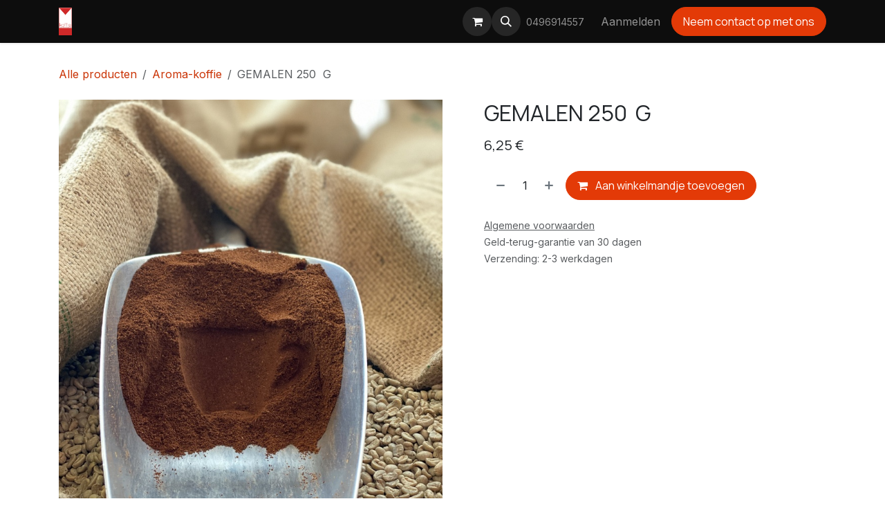

--- FILE ---
content_type: text/html; charset=utf-8
request_url: http://www.aroma-koffie.be/shop/gemalen-250-g-302
body_size: 9202
content:

        

<!DOCTYPE html>
<html lang="nl-BE" data-website-id="1" data-main-object="product.template(302,)">
    <head>
        <meta charset="utf-8"/>
        <meta http-equiv="X-UA-Compatible" content="IE=edge"/>
        <meta name="viewport" content="width=device-width, initial-scale=1"/>
        <meta name="generator" content="Odoo"/>
            
        <meta property="og:type" content="website"/>
        <meta property="og:title" content="﻿​GEMALEN 250  G﻿"/>
        <meta property="og:site_name" content="Aroma Koffie"/>
        <meta property="og:url" content="https://www.aroma-koffie.be/shop/gemalen-250-g-302"/>
        <meta property="og:image" content="https://www.aroma-koffie.be/web/image/product.template/302/image_1024?unique=27cd9e1"/>
        <meta property="og:description"/>
            
        <meta name="twitter:card" content="summary_large_image"/>
        <meta name="twitter:title" content="﻿​GEMALEN 250  G﻿"/>
        <meta name="twitter:image" content="https://www.aroma-koffie.be/web/image/product.template/302/image_1024?unique=27cd9e1"/>
        <meta name="twitter:description"/>
        
        <link rel="canonical" href="https://www.aroma-koffie.be/shop/gemalen-250-g-302"/>
        
        <link rel="preconnect" href="https://fonts.gstatic.com/" crossorigin=""/>
        <title>﻿​GEMALEN 250  G﻿ | Aroma Koffie</title>
        <link type="image/x-icon" rel="shortcut icon" href="/web/image/website/1/favicon?unique=d187c04"/>
        <link rel="preload" href="/web/static/src/libs/fontawesome/fonts/fontawesome-webfont.woff2?v=4.7.0" as="font" crossorigin=""/>
        <link type="text/css" rel="stylesheet" href="/web/assets/1/2299023/web.assets_frontend.min.css"/>
        <script id="web.layout.odooscript" type="text/javascript">
            var odoo = {
                csrf_token: "5b07a524b3bbddfe5f94cfe7d88d8bec14a39fd3o1800574137",
                debug: "",
            };
        </script>
        <script type="text/javascript">
            odoo.__session_info__ = {"is_admin": false, "is_system": false, "is_public": true, "is_internal_user": false, "is_website_user": true, "uid": null, "registry_hash": "d57893d7032ea034d52357dfdd62d9072a47eade5a374fe9700bf0ab55351f80", "is_frontend": true, "profile_session": null, "profile_collectors": null, "profile_params": null, "show_effect": true, "currencies": {"1": {"name": "EUR", "symbol": "\u20ac", "position": "after", "digits": [69, 2]}, "2": {"name": "USD", "symbol": "$", "position": "before", "digits": [69, 2]}}, "quick_login": true, "bundle_params": {"lang": "nl_BE", "website_id": 1}, "test_mode": false, "websocket_worker_version": "19.0-2", "translationURL": "/website/translations", "geoip_country_code": "US", "geoip_phone_code": 1, "lang_url_code": "nl_BE", "add_to_cart_action": "stay"};
            if (!/(^|;\s)tz=/.test(document.cookie)) {
                const userTZ = Intl.DateTimeFormat().resolvedOptions().timeZone;
                document.cookie = `tz=${userTZ}; path=/`;
            }
        </script>
        <script type="text/javascript" defer="defer" src="/web/assets/1/3af8be4/web.assets_frontend_minimal.min.js" onerror="__odooAssetError=1"></script>
        <script type="text/javascript" data-src="/web/assets/1/705e660/web.assets_frontend_lazy.min.js" onerror="__odooAssetError=1"></script>
        
            
            <script type="application/ld+json">
{
    "@context": "http://schema.org",
    "@type": "Organization",
    "name": "Lams Koffie Bv",
    "logo": "https://www.aroma-koffie.be/logo.png?company=1",
    "url": "https://www.aroma-koffie.be"
}
            </script>

             
            <script type="application/ld+json">[
  {
    "@context": "https://schema.org",
    "@type": "Product",
    "name": "\ufeff\u200bGEMALEN 250 \u00a0G\ufeff",
    "url": "https://www.aroma-koffie.be/shop/gemalen-250-g-302",
    "image": "https://www.aroma-koffie.be/web/image/product.product/302/image_1920?unique=27cd9e1",
    "offers": {
      "@type": "Offer",
      "price": 6.25,
      "priceCurrency": "EUR"
    }
  },
  {
    "@context": "https://schema.org",
    "@type": "BreadcrumbList",
    "itemListElement": [
      {
        "@type": "ListItem",
        "position": 1,
        "name": "All Products",
        "item": "https://www.aroma-koffie.be/shop"
      },
      {
        "@type": "ListItem",
        "position": 2,
        "name": "Aroma-koffie",
        "item": "https://www.aroma-koffie.be/shop/category/aroma-koffie-1"
      },
      {
        "@type": "ListItem",
        "position": 3,
        "name": "\ufeff\u200bGEMALEN 250 \u00a0G\ufeff"
      }
    ]
  }
]</script>
        
    </head>
    <body>
        



        <div id="wrapwrap" class="   ">
            <a class="o_skip_to_content btn btn-primary rounded-0 visually-hidden-focusable position-absolute start-0" href="#wrap">Overslaan naar inhoud</a>
                <header id="top" data-anchor="true" data-name="Header" data-extra-items-toggle-aria-label="Extra items knop" class="   o_header_fixed" style=" ">
    <nav data-name="Navbar" aria-label="Hoofd" class="navbar navbar-expand-lg navbar-light o_colored_level o_cc d-none d-lg-block shadow-sm ">
        

            <div id="o_main_nav" class="o_main_nav container">
                
    <a data-name="Navbar Logo" href="/" class="navbar-brand logo me-4">
            
            <span role="img" aria-label="Logo of Aroma Koffie" title="Aroma Koffie"><img src="/web/image/website/1/logo/Aroma%20Koffie?unique=d187c04" class="img img-fluid" width="95" height="40" alt="Aroma Koffie" loading="lazy"/></span>
        </a>
    
                
    <ul role="menu" id="top_menu" class="nav navbar-nav top_menu o_menu_loading  me-auto ">
        
                    

    <li role="presentation" class="nav-item   dropdown">
        <a href="#" data-bs-toggle="dropdown" data-bs-auto-close="outside" role="menuitem" class="dropdown-toggle nav-link   ">
            <span>Home</span>
        </a>
        
        
        <ul role="menu" class="dropdown-menu ">

    <li role="presentation" class=" ">
        <a role="menuitem" href="/aroma-koffie" class="dropdown-item ">
            <span>AROMA-KOFFIE</span>
        </a>
    </li>

    <li role="presentation" class=" ">
        <a role="menuitem" href="/b2b" class="dropdown-item ">
            <span>B2B</span>
        </a>
    </li>



    <li role="presentation" class=" ">
        <a role="menuitem" href="/contacteer-ons" class="dropdown-item ">
            <span>Contacteer Ons</span>
        </a>
    </li>
        </ul>
        
    </li>

    <li role="presentation" class="nav-item ">
        <a role="menuitem" href="/shop" class="nav-link ">
            <span>webshop</span>
        </a>
    </li>

    <li role="presentation" class="nav-item ">
        <a role="menuitem" href="/openingsuren" class="nav-link ">
            <span>Openingsuren</span>
        </a>
    </li>

    <li role="presentation" class="nav-item ">
        <a role="menuitem" href="/prijsstijgingen-koffie" class="nav-link ">
            <span>Prijsstijgingen koffie</span>
        </a>
    </li>
                
    </ul>
                
                <ul class="navbar-nav align-items-center gap-2 flex-shrink-0 justify-content-end ps-3">
                    
        <li class=" divider d-none"></li> 
        <li class="o_wsale_my_cart  ">
            <a href="/shop/cart" aria-label="eCommerce winkelmandje" class="o_navlink_background btn position-relative rounded-circle p-1 text-center text-reset">
                <div class="">
                    <i class="fa fa-shopping-cart fa-stack"></i>
                    <sup class="my_cart_quantity badge bg-primary position-absolute top-0 end-0 mt-n1 me-n1 rounded-pill d-none">0</sup>
                </div>
            </a>
        </li>
        <li class="">
                <div class="modal fade css_editable_mode_hidden" id="o_search_modal" aria-hidden="true" tabindex="-1">
                    <div class="modal-dialog modal-lg pt-5">
                        <div class="modal-content mt-5">
    <form method="get" class="o_searchbar_form s_searchbar_input " action="/website/search" data-snippet="s_searchbar_input">
            <div role="search" class="input-group input-group-lg">
        <input type="search" name="search" class="search-query form-control oe_search_box border border-end-0 p-3 border-0 bg-light" placeholder="Zoeken..." data-search-type="all" data-limit="5" data-display-image="true" data-display-description="true" data-display-extra-link="true" data-display-detail="true" data-order-by="name asc"/>
        <button type="submit" aria-label="Zoeken" title="Zoeken" class="btn oe_search_button border border-start-0 px-4 bg-o-color-4">
            <i class="oi oi-search"></i>
        </button>
    </div>

            <input name="order" type="hidden" class="o_search_order_by oe_unremovable" value="name asc"/>
            
        </form>
                        </div>
                    </div>
                </div>
                <a data-bs-target="#o_search_modal" data-bs-toggle="modal" role="button" title="Zoeken" href="#" class="btn rounded-circle p-1 lh-1 o_navlink_background text-reset o_not_editable">
                    <i class="oi oi-search fa-stack lh-lg"></i>
                </a>
        </li>
                    
        <li class="">
                <div data-name="Text" class="s_text_block ">
                    <a href="tel:0496914557" class="nav-link o_nav-link_secondary p-2">
                        <span class="o_force_ltr"><small>0496914557</small></span>
                    <br/></a>
                </div>
        </li>
                    
                    
                    
            <li class=" o_no_autohide_item">
                <a href="/web/login" class="o_nav_link_btn nav-link border px-3">Aanmelden</a>
            </li>
                    
                    
        <li class="">
            <div class="oe_structure oe_structure_solo ">
                <section class="oe_unremovable oe_unmovable s_text_block" data-snippet="s_text_block" data-name="Text">
                    <div class="container">
                        <a href="/contactus" class="oe_unremovable btn btn-primary btn_cta">Neem contact op met ons</a>
                    </div>
                </section>
            </div>
        </li>
                </ul>
            </div>
        
    </nav>

    <nav data-name="Navbar" aria-label="Mobile" class="navbar  navbar-light o_colored_level o_cc o_header_mobile d-block d-lg-none shadow-sm ">
        

        <div class="o_main_nav container flex-wrap justify-content-between">
            <div class="d-flex flex-grow-1">
                
    <a data-name="Navbar Logo" href="/" class="navbar-brand logo ">
            
            <span role="img" aria-label="Logo of Aroma Koffie" title="Aroma Koffie"><img src="/web/image/website/1/logo/Aroma%20Koffie?unique=d187c04" class="img img-fluid" width="95" height="40" alt="Aroma Koffie" loading="lazy"/></span>
        </a>
    
                <ul class="o_header_mobile_buttons_wrap navbar-nav d-flex flex-row align-items-center gap-2 mb-0 ms-auto">
        <li class=" divider d-none"></li> 
        <li class="o_wsale_my_cart  ">
            <a href="/shop/cart" aria-label="eCommerce winkelmandje" class="o_navlink_background_hover btn position-relative rounded-circle border-0 p-1 text-reset">
                <div class="">
                    <i class="fa fa-shopping-cart fa-stack"></i>
                    <sup class="my_cart_quantity badge bg-primary position-absolute top-0 end-0 mt-n1 me-n1 rounded-pill d-none">0</sup>
                </div>
            </a>
        </li></ul>
            </div>
            <button class="nav-link btn p-2 o_not_editable" type="button" data-bs-toggle="offcanvas" data-bs-target="#top_menu_collapse_mobile" aria-controls="top_menu_collapse_mobile" aria-expanded="false" aria-label="Navigatie aan/uitzetten">
                <span class="navbar-toggler-icon"></span>
            </button>
            <div id="top_menu_collapse_mobile" class="offcanvas offcanvas-end o_navbar_mobile">
                <div class="offcanvas-header justify-content-end o_not_editable">
                    <button type="button" class="nav-link btn-close" data-bs-dismiss="offcanvas" aria-label="Afsluiten"></button>
                </div>
                <div class="offcanvas-body d-flex flex-column justify-content-between h-100 w-100 pt-0">
                    <ul class="navbar-nav">
                        
        <li class="">
    <form method="get" class="o_searchbar_form s_searchbar_input " action="/website/search" data-snippet="s_searchbar_input">
            <div role="search" class="input-group mb-3">
        <input type="search" name="search" class="search-query form-control oe_search_box rounded-start-pill text-bg-light ps-3 border-0 bg-light" placeholder="Zoeken..." data-search-type="all" data-limit="0" data-display-image="true" data-display-description="true" data-display-extra-link="true" data-display-detail="true" data-order-by="name asc"/>
        <button type="submit" aria-label="Zoeken" title="Zoeken" class="btn oe_search_button rounded-end-pill bg-o-color-3 pe-3">
            <i class="oi oi-search"></i>
        </button>
    </div>

            <input name="order" type="hidden" class="o_search_order_by oe_unremovable" value="name asc"/>
            
        </form>
        </li>
                        
                        <li>
    <ul role="menu" class="nav navbar-nav top_menu  o_mega_menu_is_offcanvas mx-n3  ">
        
                                

    <li role="presentation" class="nav-item border-top    accordion accordion-flush">
        
        
        <div class="accordion-item">
            <a href="#" data-bs-toggle="collapse" aria-expanded="false" class="nav-link p-3 text-wrap accordion-button collapsed" data-bs-target=".o_accordion_target_33" aria-controls="o_accordion_target_33">
                <span>Home</span>
            </a>
            <div class="o_accordion_target_33 accordion-collapse collapse" aria-labelledby="o_accordion_target_33" data-bs-parent="#top_menu_collapse_mobile">
                <ul class="show list-group list-unstyled py-0" role="menu">

    <li role="presentation" class=" px-0">
        <a role="menuitem" href="/aroma-koffie" class="nav-link list-group-item list-group-item-action border-0 rounded-0 px-4 text-wrap ">
            <span>AROMA-KOFFIE</span>
        </a>
    </li>

    <li role="presentation" class=" px-0">
        <a role="menuitem" href="/b2b" class="nav-link list-group-item list-group-item-action border-0 rounded-0 px-4 text-wrap ">
            <span>B2B</span>
        </a>
    </li>



    <li role="presentation" class=" px-0">
        <a role="menuitem" href="/contacteer-ons" class="nav-link list-group-item list-group-item-action border-0 rounded-0 px-4 text-wrap ">
            <span>Contacteer Ons</span>
        </a>
    </li>
                </ul>
            </div>
        </div>
        
    </li>

    <li role="presentation" class="nav-item border-top  px-0">
        <a role="menuitem" href="/shop" class="nav-link p-3 text-wrap ">
            <span>webshop</span>
        </a>
    </li>

    <li role="presentation" class="nav-item border-top  px-0">
        <a role="menuitem" href="/openingsuren" class="nav-link p-3 text-wrap ">
            <span>Openingsuren</span>
        </a>
    </li>

    <li role="presentation" class="nav-item border-top border-bottom px-0">
        <a role="menuitem" href="/prijsstijgingen-koffie" class="nav-link p-3 text-wrap ">
            <span>Prijsstijgingen koffie</span>
        </a>
    </li>
                            
    </ul>
                        </li>
                        
        <li class="">
                <div data-name="Text" class="s_text_block mt-2">
                    <a href="tel:0496914557" class="nav-link o_nav-link_secondary p-2">
                        <span class="o_force_ltr"><small>0496914557</small></span>
                    <br/></a>
                </div>
        </li>
                        
                    </ul>
                    <ul class="navbar-nav gap-2 mt-3 w-100">
                        
                        
            <li class=" o_no_autohide_item">
                <a href="/web/login" class="nav-link o_nav_link_btn w-100 border text-center">Aanmelden</a>
            </li>
                        
                        
        <li class="">
            <div class="oe_structure oe_structure_solo ">
                <section class="oe_unremovable oe_unmovable s_text_block" data-snippet="s_text_block" data-name="Text">
                    <div class="container">
                        <a href="/contactus" class="oe_unremovable btn btn-primary btn_cta w-100">Neem contact op met ons</a>
                    </div>
                </section>
            </div>
        </li>
                    </ul>
                </div>
            </div>
        </div>
    
    </nav>
    </header>
                <main>
                    
            <div id="wrap" class="js_sale o_wsale_product_page ecom-zoomable" data-ecom-zoom-click="1">
                <div class="oe_structure oe_empty oe_structure_not_nearest" id="oe_structure_website_sale_product_1" data-editor-message="ZET HIER BOUWBLOKKEN NEER OM ZE BESCHIKBAAR TE MAKEN VOOR ALLE PRODUCTEN"></div>
                <section id="product_detail" class="oe_website_sale mt-1 mt-lg-2 mb-5  o_wsale_container_lg container-lg o_wsale_product_page_opt_image_width_50_pc o_wsale_product_page_opt_image_ratio_1_1 o_wsale_product_page_opt_image_ratio_mobile_auto o_wsale_product_page_opt_image_radius_none o_wsale_product_page_opt_separators" data-image-ratio="1_1" data-view-track="1">
                    <div class="o_wsale_content_contained container d-flex flex-wrap align-items-center py-3">
                        <div class="d-flex align-items-center flex-grow-1">
                            <ol class="o_wsale_breadcrumb breadcrumb m-0 p-0">
                                <li class="breadcrumb-item d-none d-lg-inline-block">
                                    <a href="/shop">
        <span placeholder="All products">Alle producten</span>
                                    </a>
                                </li>
                                    <li class="breadcrumb-item d-none d-lg-inline-block">
                                        <a class="py-2 py-lg-0" href="/shop/category/aroma-koffie-1">
                                            <i class="oi oi-chevron-left d-lg-none me-1" role="img"></i>
                                            Aroma-koffie
                                        </a>
                                    </li>
                                <li class="breadcrumb-item d-none d-lg-inline-block active">
                                    <span>﻿​GEMALEN 250  G﻿</span>
                                </li>
                                <li class="breadcrumb-item d-lg-none">
                                    <a href="/shop/category/aroma-koffie-1">
                                        <i class="oi oi-chevron-left me-2" role="img"></i>
                                        Aroma-koffie
                                    </a>
                                </li>
                            </ol>
                            <div class="d-flex d-md-none gap-2 ms-auto">
        <div class="o_pricelist_dropdown dropdown d-none">
            <a role="button" href="#" data-bs-toggle="dropdown" class="dropdown-toggle btn px-2">
                <small class="d-none d-md-inline opacity-75">Prijslijst:</small>
                <span class="d-none d-md-inline"> - </span>
                <span class="d-md-none">Prijslijst</span>
            </a>
            <div class="dropdown-menu" role="menu">
            </div>
        </div>
                                <a data-bs-target="#o_wsale_product_search_modal" data-bs-toggle="modal" role="button" title="Zoek producten" href="#" class="o_wsale_product_search_mobile_btn o_not_editable btn btn-light d-none">
                                    <i class="oi oi-search" role="presentation"></i>
                                </a>
                            </div>
                        </div>
                        <div class="o_wsale_product_top_bar_desktop d-none d-md-inline-flex flex-wrap gap-2 w-auto mb-lg-auto">
        <div class="o_pricelist_dropdown dropdown d-none">
            <a role="button" href="#" data-bs-toggle="dropdown" class="dropdown-toggle btn px-2">
                <small class="d-none d-md-inline opacity-75">Prijslijst:</small>
                <span class="d-none d-md-inline"> - </span>
                <span class="d-md-none">Prijslijst</span>
            </a>
            <div class="dropdown-menu" role="menu">
            </div>
        </div>
                        </div>
                    </div>
                    <div id="product_detail_main" data-name="Product Page" class="row align-items-lg-start " data-image_layout="carousel">
                        <div class="o_wsale_product_images col o_wsale_sticky_object" data-image-amount="1">
        <div id="o-carousel-product" class=" carousel slide mb-3 overflow-hidden" data-name="Productcarrousel">
            <div class="o_carousel_product_outer carousel-outer position-relative d-flex align-items-center w-100 overflow-hidden">
                <div class="carousel-inner h-100">
                        <div class="carousel-item h-100 w-100 text-center active">
        <span class="o_ribbons o_not_editable  z-1" style=""></span>
        <div class="position-relative d-inline-flex overflow-hidden m-auto h-100 w-100">
            <span name="o_img_with_max_suggested_width" class="o_product_detail_img_wrapper d-flex align-items-start justify-content-center h-100 w-100 oe_unmovable"><img src="/web/image/product.product/302/image_1024/%EF%BB%BF%E2%80%8BGEMALEN%20250%20%C2%A0G%EF%BB%BF?unique=27cd9e1" class="img img-fluid oe_unmovable product_detail_img h-100 w-100" alt="﻿​GEMALEN 250  G﻿" data-zoom="1" data-zoom-image="/web/image/product.product/302/image_1920/%EF%BB%BF%E2%80%8BGEMALEN%20250%20%C2%A0G%EF%BB%BF?unique=27cd9e1" loading="lazy"/></span>

        </div>
                        </div>
                </div>
            </div>
        </div>
                        </div>
                        <div id="product_details" class="position-relative position-lg-sticky o_wsale_sticky_object col">
                            <div id="o_wsale_product_details_content" class="js_product js_main_product o_wsale_content_contained container">

                                

                                <form>
                                    
        <div class="o_wsale_product_details_content_section o_wsale_product_details_content_section_title mb-3">
            
            <h1 class="h3 mb-3">﻿​GEMALEN 250  G﻿</h1>
            
        <div class="o_product_tags o_field_tags ">
        </div>
        </div>

                                    <div class="o_wsale_product_details_content_section o_wsale_product_details_content_section_price mb-4">
        <div name="product_price" class="product_price d-inline-block">
            <div name="product_price_container" class="css_editable_mode_hidden d-flex align-items-baseline justify-content-end gap-2 flex-wrap h5 mb-0 text-wrap">
                <span class="oe_price" style="white-space: nowrap;" data-oe-type="monetary" data-oe-expression="combination_info[&#39;price&#39;]"><span class="oe_currency_value">6,25</span> €</span>
                <span style="text-decoration: line-through; white-space: nowrap;" name="product_list_price" class="text-muted oe_default_price mb-0 h6 d-none" data-oe-type="monetary" data-oe-expression="combination_info[&#39;list_price&#39;]"><span class="oe_currency_value">6,25</span> €</span>
            </div>
        </div>
        <div id="product_unavailable" class="d-none">
            <br/>
        </div>
                                    </div>

                                    <input type="hidden" name="csrf_token" value="5b07a524b3bbddfe5f94cfe7d88d8bec14a39fd3o1800574137"/>

                                    
                                        <input type="hidden" class="o_not_editable product_id" name="product_id" value="302"/>
                                        <input type="hidden" class="o_not_editable product_template_id" name="product_template_id" value="302"/>
                                        <input type="hidden" class="product_category_id" name="product_category_id" value="1"/>
                                        <input type="hidden" name="product_type" value="consu"/>
                                        <div class="o_wsale_product_details_content_section o_wsale_product_details_content_section_attributes mb-4 d-none">
        <ul class="o_wsale_product_page_variants d-flex flex-column gap-4 list-unstyled js_add_cart_variants flex-column d-none" data-attribute-exclusions="{&#34;exclusions&#34;: {}, &#34;archived_combinations&#34;: [], &#34;parent_exclusions&#34;: {}, &#34;parent_combination&#34;: [], &#34;parent_product_name&#34;: null, &#34;mapped_attribute_names&#34;: {}}">
        </ul>
                                        </div>
                                    
                                    <div class="o_wsale_product_details_content_section o_wsale_product_details_content_section_cta mb-4">
            <div class="availability_messages o_not_editable"></div>
            <input id="wsale_user_email" type="hidden" value=""/>
        <div id="o_wsale_cta_wrapper" class="d-flex flex-wrap align-items-center gap-2 mb-4 w-100 w-lg-auto ">
            <div id="add_to_cart_wrap" class="d-flex flex-grow-1 flex-lg-grow-0 flex-wrap align-items-center gap-2 ">
                <a id="add_to_cart" role="button" href="#" data-animation-selector=".o_wsale_product_images" class="btn btn-primary js_check_product a-submit flex-grow-1" data-show-quantity="True">
                    <i class="fa fa-shopping-cart me-2"></i>
                    Aan winkelmandje toevoegen
                </a>
            <div contenteditable="false" class="css_quantity input-group d-inline-flex order-first align-middle border">
                <a class="css_quantity_minus btn btn-link pe-2 js_add_cart_json border-0" aria-label="Verwijder één" title="Verwijder één" name="remove_one" href="#">
                    <i class="oi oi-minus text-600"></i>
                </a>
                <input type="text" data-min="1" name="add_qty" class="form-control quantity text-center border-0" value="1"/>
                <a class="css_quantity_plus btn btn-link ps-2 js_add_cart_json border-0" aria-label="Voeg één toe" title="Voeg één toe" href="#">
                    <i class="oi oi-plus text-600"></i>
                </a>
            </div>
            </div>
            <div id="product_option_block" class="d-flex d-empty-none flex-wrap gap-2 w-100 w-sm-auto"></div>
        </div>
        <small class="text-muted mb-0">
            <a href="/terms" class="o_translate_inline text-muted"><u>Algemene voorwaarden</u></a><br/>
            Geld-terug-garantie van 30 dagen<br/>
            Verzending: 2-3 werkdagen
        </small>
                                    </div>


                                </form>
                            </div>
                        </div>
                    </div>
                </section>
                <div id="product_full_description" class="oe_structure oe_empty mt16"><div><section class="s_text_block pt0 pb0" data-snippet="s_text_block"><div class="container"><div class="row"><div class="col-lg-10 offset-lg-1 pt0 pb0"><p><b><span style="font-weight: 400;">250 g Aroma-koffie gemalen. </span><br style="font-weight: 400;"><br style="font-weight: 400;"><span style="font-weight: 400;">Onze koffie is een 100% Arabica mélange afkomstig uit Brazilië, Guatemala, Honduras en Indonesië. Deze koffie roosteren we 3 à 4 keer per week dit voorkomt verlies aan kwaliteit door het verouderingsproces van de koffie. De koffie die u vandaag besteld is dus slechts enkele dagen oud.  Deze versheid zorgt voor een unieke beleving, de koffie bevat nog al zijn heerlijke aroma's. </span><br></b></p></div></div></div></section>

<section class="s_call_to_action bg-200 pt0 pb0" data-snippet="s_call_to_action">
        <div class="container">
            <div class="row">
                <div class="col-lg-9 pb0"><h3><b>Lees meer over ons bedrijf en onze koffie.</b></h3></div>
                <div class="col-lg-3 s_btn text-end pt8 pb24" data-snippet="s_btn">
                    <a href="https://www.aroma-koffie.be/aroma-koffie" class="btn btn-primary btn-lg" style="position: relative; overflow: hidden;" data-bs-original-title="" title="" aria-describedby="tooltip933655"> Lees meer <i class="fa fa-1x fa-fw fa-arrow-circle-right ms-1"></i> </a>
                </div>
            </div>
        </div>
    </section></div></div>
                <div class="oe_structure oe_empty oe_structure_not_nearest mt16" id="oe_structure_website_sale_product_2" data-editor-message="ZET HIER BOUWBLOKKEN NEER OM ZE BESCHIKBAAR TE MAKEN VOOR ALLE PRODUCTEN"></div>
            </div>
            <div id="o_wsale_product_search_modal" class="modal fade css_editable_mode_hidden" aria-hidden="true" tabindex="-1">
                <div class="modal-dialog modal-lg pt-5">
                    <div class="modal-content mt-5 bg-transparent border-0">
                        <div class="o_container_small">
    <form method="get" class="o_searchbar_form s_searchbar_input " data-snippet="s_searchbar_input">
            <div role="search" class="input-group input-group rounded o_cc o_cc1 mb-1">
        <input type="search" name="search" class="search-query form-control oe_search_box border-0 p-3 " placeholder="Zoeken in Aroma-koffie" data-search-type="products" data-limit="5" data-display-image="true" data-display-description="true" data-display-extra-link="true" data-display-detail="true" data-order-by="name asc"/>
        <button type="submit" aria-label="Zoeken" title="Zoeken" class="btn oe_search_button px-4">
            <i class="oi oi-search"></i>
        </button>
    </div>

            <input name="order" type="hidden" class="o_search_order_by oe_unremovable" value="name asc"/>
            
                            
        </form>
                        </div>
                    </div>
                </div>
            </div>
        
        <div id="o_shared_blocks" class="oe_unremovable"></div>
                </main>
                <footer id="bottom" data-anchor="true" data-name="Footer" class="o_footer o_colored_level o_cc ">
                    <div id="footer" class="oe_structure oe_structure_solo border text-break" style="--box-border-left-width: 0px; --box-border-right-width: 0px;">
            
        </div>
    <div class="o_footer_copyright o_colored_level o_cc" data-name="Copyright">
                        <div class="container py-3">
                            <div class="row row-gap-2">
                                <div class="text-center text-muted col-md d-flex flex-column-reverse gap-2 text-md-start">
                                    <span class="o_footer_copyright_name me-2 small">Copyright &copy; Bedrijfsnaam</span>
        <div class="js_language_selector  dropup d-print-none">
            <button type="button" data-bs-toggle="dropdown" aria-haspopup="true" aria-expanded="true" class="border-0 dropdown-toggle btn btn-sm btn-outline-secondary">
    <img class="o_lang_flag " src="/base/static/img/country_flags/be.png?height=25" alt="" loading="lazy"/>
                <span class=""> Nederlands (BE)</span>
            </button>
            <div role="menu" class="dropdown-menu ">
                    <a class="dropdown-item js_change_lang active" role="menuitem" href="/shop/gemalen-250-g-302" data-url_code="nl_BE" title=" Nederlands (BE)">
    <img class="o_lang_flag " src="/base/static/img/country_flags/be.png?height=25" alt="" loading="lazy"/>
                        <span class=""> Nederlands (BE)</span>
                    </a>
                    <a class="dropdown-item js_change_lang " role="menuitem" href="/en_US/shop/gemalen-250-g-302" data-url_code="en_US" title="English (US)">
    <img class="o_lang_flag " src="/base/static/img/country_flags/us.png?height=25" alt="" loading="lazy"/>
                        <span class="">English (US)</span>
                    </a>
            </div>
        </div>
    </div>
                                <div class="text-center o_not_editable small col-md mt-auto mb-0 text-md-end">
        <div class="o_brand_promotion">
        Aangeboden door 
            <a target="_blank" class="badge text-bg-light" href="http://www.odoo.com?utm_source=db&amp;utm_medium=website">
                <img alt="Odoo" src="/web/static/img/odoo_logo_tiny.png" width="62" height="20" style="width: auto; height: 1em; vertical-align: baseline;" loading="lazy"/>
            </a>
        - 
                    De #1 <a target="_blank" href="http://www.odoo.com/app/ecommerce?utm_source=db&amp;utm_medium=website">Open source e-commerce</a>
                
        </div>
                                </div>
                            </div>
                        </div>
                    </div>
                </footer>
            </div>
        
        </body>
</html>